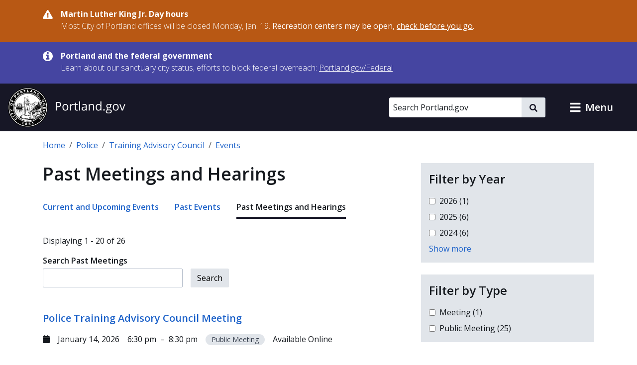

--- FILE ---
content_type: text/html; charset=UTF-8
request_url: https://www.portland.gov/police/tac/events/meetings
body_size: 17991
content:
<!DOCTYPE html>
<html lang="en" dir="ltr" prefix="og: https://ogp.me/ns#">
  <head>
    <meta charset="utf-8" />
<noscript><style>form.antibot * :not(.antibot-message) { display: none !important; }</style>
</noscript><meta name="geo.placename" content="Portland" />
<meta name="geo.position" content="45.515012;-122.679096" />
<meta name="geo.region" content="US-OR" />
<meta name="robots" content="noindex" />
<link rel="canonical" href="https://www.portland.gov/police/tac/events/meetings" />
<meta property="og:site_name" content="Portland.gov" />
<meta property="og:url" content="https://www.portland.gov/police/tac/events/meetings" />
<meta property="og:title" content="Past Meetings and Hearings" />
<meta name="twitter:card" content="summary" />
<meta name="twitter:title" content="Past Meetings and Hearings" />
<meta name="MobileOptimized" content="width" />
<meta name="HandheldFriendly" content="true" />
<meta name="viewport" content="width=device-width, initial-scale=1.0" />
<link rel="alternate" hreflang="x-default" href="https://www.portland.gov/police/tac/events/meetings" />
<link rel="alternate" hreflang="en" href="https://www.portland.gov/police/tac/events/meetings" />
<link rel="alternate" hreflang="es" href="https://www.portland.gov/es/group/654/events/meetings" />
<link rel="alternate" hreflang="vi" href="https://www.portland.gov/vi/group/654/events/meetings" />
<link rel="alternate" hreflang="zh-hans" href="https://www.portland.gov/zh-hans/group/654/events/meetings" />
<link rel="alternate" hreflang="ru" href="https://www.portland.gov/ru/group/654/events/meetings" />
<link rel="alternate" hreflang="uk" href="https://www.portland.gov/uk/group/654/events/meetings" />
<link rel="alternate" hreflang="ro" href="https://www.portland.gov/ro/group/654/events/meetings" />
<link rel="alternate" hreflang="ne" href="https://www.portland.gov/ne/group/654/events/meetings" />
<link rel="alternate" hreflang="ja" href="https://www.portland.gov/ja/group/654/events/meetings" />
<link rel="alternate" hreflang="ko" href="https://www.portland.gov/ko/group/654/events/meetings" />
<link rel="alternate" hreflang="fil" href="https://www.portland.gov/fil/group/654/events/meetings" />
<link rel="alternate" hreflang="lo" href="https://www.portland.gov/lo/group/654/events/meetings" />
<link rel="alternate" hreflang="ar" href="https://www.portland.gov/ar/group/654/events/meetings" />
<link rel="alternate" hreflang="km" href="https://www.portland.gov/km/group/654/events/meetings" />
<link rel="alternate" hreflang="so" href="https://www.portland.gov/so/group/654/events/meetings" />
<link rel="alternate" hreflang="chk" href="https://www.portland.gov/chk/group/654/events/meetings" />
<link rel="icon" href="/themes/custom/cloudy/favicon.ico" type="image/vnd.microsoft.icon" />

    <title>Past Meetings and Hearings | Training Advisory Council | Portland.gov</title>
    <link rel="preconnect" href="https://fonts.googleapis.com">
    <link rel="preconnect" href="https://fonts.gstatic.com" crossorigin>
    <link href="https://fonts.googleapis.com/css2?family=Open+Sans:ital,wght@0,300..800;1,300..800&display=swap" rel="stylesheet">
    <link rel="stylesheet" media="all" href="/sites/default/files/css/css_Y4_Yt9GAZzQa8lObmK3kML691zC9coJYkJcyL89Tm-I.css?delta=0&amp;language=en&amp;theme=cloudy&amp;include=eJx1jksOwjAMBS8UNUeK3ORBrTp1FSdAOD39QHdsrJnRWzjOSFy1BIpRS2Jd_EV7gxmPgmC1C1wUMut-JLs4bwu6wzbXlro_hptpgV-0ZBJ-w-FVhZfZp9JWkuGr7kYR1X71tGFiFCpx4kjiDDsGWjlQqxo1r4IK_6c761aRzw8fjKf54w5ZUxN8AOA0Xeo" />
<link rel="stylesheet" media="all" href="/sites/default/files/css/css_qlHQfxkRZDl0lRNrqiOc7W8jfznMTMHZ_emrMwldHGY.css?delta=1&amp;language=en&amp;theme=cloudy&amp;include=eJx1jksOwjAMBS8UNUeK3ORBrTp1FSdAOD39QHdsrJnRWzjOSFy1BIpRS2Jd_EV7gxmPgmC1C1wUMut-JLs4bwu6wzbXlro_hptpgV-0ZBJ-w-FVhZfZp9JWkuGr7kYR1X71tGFiFCpx4kjiDDsGWjlQqxo1r4IK_6c761aRzw8fjKf54w5ZUxN8AOA0Xeo" />

          
    <script type="application/json" data-drupal-selector="drupal-settings-json">{"path":{"baseUrl":"\/","pathPrefix":"","currentPath":"group\/654\/events\/meetings","currentPathIsAdmin":false,"isFront":false,"currentLanguage":"en","currentQuery":{"destination":"\/police\/tac\/events\/meetings"}},"pluralDelimiter":"\u0003","suppressDeprecationErrors":true,"gtag":{"tagId":"","consentMode":false,"otherIds":[],"events":[],"additionalConfigInfo":[]},"ajaxPageState":{"libraries":"[base64]","theme":"cloudy","theme_token":null},"ajaxTrustedUrl":{"\/police\/tac\/events\/meetings":true,"\/search":true},"gtm":{"tagId":null,"settings":{"data_layer":"dataLayer","include_classes":false,"allowlist_classes":"google\nnonGooglePixels\nnonGoogleScripts\nnonGoogleIframes","blocklist_classes":"customScripts\ncustomPixels","include_environment":true,"environment_id":"env-1","environment_token":"gX0sWBBfUHwzWER-y90CyQ"},"tagIds":["GTM-5DGTRSB"]},"admin_dialogs":{"paths":{"\/admin\/config\/system\/actions\/configure\/*":{"class":["use-ajax"],"data-dialog-type":"modal","data-dialog-options":"{\u0022width\u0022:\u0022550\u0022}"},"\/admin\/config\/search\/redirect\/add*":{"class":["use-ajax"],"data-dialog-type":"modal","data-dialog-options":"{\u0022width\u0022:\u0022650\u0022}"},"\/admin\/config\/user-interface\/admin-toolbar*":{"class":["use-ajax"],"data-dialog-type":"modal","data-dialog-options":"{\u0022width\u0022:\u0022550\u0022}"},"\/aggregator\/sources\/add*":{"class":["use-ajax"],"data-dialog-type":"modal","data-dialog-options":"{\u0022width\u0022:\u0022550\u0022}"},"\/aggregator\/sources\/*\/delete*":{"class":["use-ajax"],"data-dialog-type":"modal","data-dialog-options":"{\u0022width\u0022:\u0022550\u0022}"},"\/admin\/config\/services\/aggregator\/settings*":{"class":["use-ajax"],"data-dialog-type":"modal","data-dialog-options":"{\u0022width\u0022:\u0022550\u0022}"},"*\/admin\/config\/content\/paragraphs*":{"class":["use-ajax"],"data-dialog-type":"modal","data-dialog-options":"{\u0022width\u0022:\u0022550\u0022}"},"\/admin\/config\/services\/aggregator\/delete\/*":{"class":["use-ajax"],"data-dialog-type":"modal","data-dialog-options":"{\u0022width\u0022:\u0022550\u0022}"},"\/admin\/config\/system\/delete-orphans*":{"class":["use-ajax"],"data-dialog-type":"modal","data-dialog-options":"{\u0022width\u0022:\u0022550\u0022}"},"\/admin\/config\/development\/settings*":{"class":["use-ajax"],"data-dialog-type":"modal","data-dialog-options":"{\u0022width\u0022:\u0022550\u0022}"},"\/aggregator\/sources\/*\/configure*":{"class":["use-ajax"],"data-dialog-type":"modal","data-dialog-options":"{\u0022width\u0022:\u0022550\u0022}"},"\/comment\/*\/edit*":{"class":["use-ajax"],"data-dialog-type":"modal","data-dialog-options":"{\u0022width\u0022:\u0022550\u0022}"},"\/admin\/config\/search\/simplesitemap\/variants*":{"class":["use-ajax"],"data-dialog-type":"modal","data-dialog-options":"{\u0022width\u0022:\u0022550\u0022}"},"\/admin\/config\/search\/simplesitemap\/types\/*":{"class":["use-ajax"],"data-dialog-type":"modal","data-dialog-options":"{\u0022width\u0022:\u0022550\u0022}"},"\/admin\/config\/system\/file-resup-settings*":{"class":["use-ajax"],"data-dialog-type":"modal","data-dialog-options":"{\u0022width\u0022:\u0022550\u0022}"},"\/admin\/config\/media\/image_effects*":{"class":["use-ajax"],"data-dialog-type":"modal","data-dialog-options":"{\u0022width\u0022:\u0022550\u0022}"},"\/admin\/config\/media\/image-styles\/manage\/*\/effects\/*":{"class":["use-ajax"],"data-dialog-type":"modal","data-dialog-options":"{\u0022width\u0022:\u0022550\u0022}"},"\/admin\/config\/media\/media_file_delete\/settings*":{"class":["use-ajax"],"data-dialog-type":"modal","data-dialog-options":"{\u0022width\u0022:\u0022550\u0022}"},"\/admin\/config\/media\/media-library*":{"class":["use-ajax"],"data-dialog-type":"modal","data-dialog-options":"{\u0022width\u0022:\u0022550\u0022}"},"*\/admin\/config\/services\/rss-publishing*":{"class":["use-ajax"],"data-dialog-type":"modal","data-dialog-options":"{\u0022width\u0022:\u0022550\u0022}"},"*\/admin\/config\/development\/maintenance*":{"class":["use-ajax"],"data-dialog-type":"modal","data-dialog-options":"{\u0022width\u0022:\u0022550\u0022}"},"*\/admin\/modules\/install*":{"class":["use-ajax"],"data-dialog-type":"modal","data-dialog-options":"{\u0022width\u0022:\u0022550\u0022}"},"*\/admin\/theme\/install*":{"class":["use-ajax"],"data-dialog-type":"modal","data-dialog-options":"{\u0022width\u0022:\u0022550\u0022}"},"*\/admin\/config\/development\/logging*":{"class":["use-ajax"],"data-dialog-type":"modal","data-dialog-options":"{\u0022width\u0022:\u0022550\u0022}"},"*\/admin\/config\/regional\/settings*":{"class":["use-ajax"],"data-dialog-type":"modal","data-dialog-options":"{\u0022width\u0022:\u0022550\u0022}"},"*\/admin\/config\/media\/media-settings*":{"class":["use-ajax"],"data-dialog-type":"modal","data-dialog-options":"{\u0022width\u0022:\u0022550\u0022}"},"*\/admin\/config\/media\/image-toolkit*":{"class":["use-ajax"],"data-dialog-type":"modal","data-dialog-options":"{\u0022width\u0022:\u0022550\u0022}"},"\/admin\/config\/services\/rest\/resource\/*\/edit":{"class":["use-ajax"],"data-dialog-type":"modal","data-dialog-options":"{\u0022width\u0022:\u0022550\u0022}"},"\/admin\/config\/user-interface\/shortcut\/link\/*":{"class":["use-ajax"],"data-dialog-type":"modal","data-dialog-options":"{\u0022width\u0022:\u0022550\u0022}"}},"selectors":{"a.media-library-item__remove":{"class":["use-ajax"],"data-dialog-type":"modal","data-dialog-options":"{\u0022width\u0022:\u0022550\u0022}"},"#menu-overview li.edit a":{"class":["use-ajax"],"data-dialog-type":"modal","data-dialog-options":"{\u0022width\u0022:\u0022650\u0022}"},".node-revision-table .revert a":{"class":["use-ajax"],"data-dialog-type":"modal","data-dialog-options":"{\u0022width\u0022:\u0022550\u0022}"},".node-revision-table .delete a":{"class":["use-ajax"],"data-dialog-type":"modal","data-dialog-options":"{\u0022width\u0022:\u0022550\u0022}"}}},"dataLayer":{"defaultLang":"en","languages":{"en":{"id":"en","name":"English","direction":"ltr","weight":0},"es":{"id":"es","name":"Spanish","direction":"ltr","weight":1},"vi":{"id":"vi","name":"Vietnamese","direction":"ltr","weight":2},"zh-hans":{"id":"zh-hans","name":"Chinese","direction":"ltr","weight":3},"ru":{"id":"ru","name":"Russian","direction":"ltr","weight":4},"uk":{"id":"uk","name":"Ukrainian","direction":"ltr","weight":5},"ro":{"id":"ro","name":"Romanian","direction":"ltr","weight":6},"ne":{"id":"ne","name":"Nepali","direction":"ltr","weight":7},"ja":{"id":"ja","name":"Japanese","direction":"ltr","weight":8},"ko":{"id":"ko","name":"Korean","direction":"ltr","weight":9},"fil":{"id":"fil","name":"Filipino\/Tagalog","direction":"ltr","weight":10},"lo":{"id":"lo","name":"Lao","direction":"ltr","weight":11},"ar":{"id":"ar","name":"Arabic","direction":"rtl","weight":12},"km":{"id":"km","name":"Khmer","direction":"ltr","weight":13},"so":{"id":"so","name":"Somali","direction":"ltr","weight":14},"chk":{"id":"chk","name":"Chuukese","direction":"ltr","weight":15}}},"data":{"extlink":{"extTarget":false,"extTargetAppendNewWindowDisplay":false,"extTargetAppendNewWindowLabel":"(opens in a new window)","extTargetNoOverride":false,"extNofollow":false,"extTitleNoOverride":true,"extNoreferrer":false,"extFollowNoOverride":false,"extClass":"ext","extLabel":"(link is external)","extImgClass":false,"extSubdomains":true,"extExclude":"","extInclude":"","extCssExclude":"#toolbar-administration, .field--name-field-facebook, .field--name-field-twitter, .field--name-field-instagram, .field--name-field-youtube, .field--name-field-linkedin, .field--name-field-nextdoor, .cloudy-global-menu, .block-cloudy-main-menu","extCssInclude":"","extCssExplicit":"","extAlert":false,"extAlertText":"This link will take you to an external web site. We are not responsible for their content.","extHideIcons":false,"mailtoClass":"0","telClass":"0","mailtoLabel":"(link sends email)","telLabel":"(link is a phone number)","extUseFontAwesome":true,"extIconPlacement":"append","extPreventOrphan":false,"extFaLinkClasses":"fa fa-external-link-alt","extFaMailtoClasses":"fa fa-envelope-o","extAdditionalLinkClasses":"","extAdditionalMailtoClasses":"","extAdditionalTelClasses":"","extFaTelClasses":"fa fa-phone","allowedDomains":["portland.gov","www.portland.gov","portlandoregon.gov","www.portlandoregon.gov","efiles.portlandoregon.gov","portlandmaps.com","www.portlandmaps.com","www.governmentjobs.com"],"extExcludeNoreferrer":""}},"ckeditorAccordion":{"accordionStyle":{"collapseAll":0,"keepRowsOpen":1,"animateAccordionOpenAndClose":0,"openTabsWithHash":0,"allowHtmlInTitles":0}},"field_group":{"html_element":{"mode":"teaser","context":"view","settings":{"classes":"","id":"","element":"div","show_label":false,"label_element":"h3","label_element_classes":"","attributes":"","effect":"none","speed":"fast"}}},"facets":{"softLimit":{"group_past_meetings_filter_by_year":3},"softLimitSettings":{"group_past_meetings_filter_by_year":{"showLessLabel":"Show less","showMoreLabel":"Show more"}}},"search_api_autocomplete":{"search_portland_gov":{"delay":500,"auto_submit":true,"min_length":3}},"ajax":[],"user":{"uid":0,"permissionsHash":"26310960ab48ebc1428a5039eca0fa6858b2d62b81890b0e331401037acea6cf"}}</script>
<script src="/sites/default/files/js/js_BbgwyQUZs1ajoHExcJa6PH6vuf3Xo6QLWuENj1c4qEg.js?scope=header&amp;delta=0&amp;language=en&amp;theme=cloudy&amp;include=[base64]"></script>
<script src="/modules/contrib/google_tag/js/gtag.js?t8ijp8"></script>
<script src="/modules/contrib/google_tag/js/gtm.js?t8ijp8"></script>

    <script>
        /*to prevent Firefox FOUC, this must be here*/
        let FF_FOUC_FIX;
    </script>
  </head>
  <body class="group-page tac path-group">
        <a href="#main-content" class="visually-hidden-focusable skip-link">
      Skip to main content
    </a>
    <noscript><iframe src="https://www.googletagmanager.com/ns.html?id=GTM-5DGTRSB&gtm_auth=gX0sWBBfUHwzWER-y90CyQ&gtm_preview=env-1&gtm_cookies_win=x"
                  height="0" width="0" style="display:none;visibility:hidden"></iframe></noscript>

      <div class="dialog-off-canvas-main-canvas" data-off-canvas-main-canvas>
      

  
      <div class="region region-pre-header">
      <div class="views-element-container block block-views block-views-blockalerts-block-1" id="block-cloudy-views-block-alerts-block-1" data-block-plugin-id="views_block:alerts-block_1">
  
    
      <div class="content">
      <div><div class="skip-editoria11y-check view view-alerts view-id-alerts view-display-id-block_1 js-view-dom-id-f6e4f83223ba22102d8143a429aaf5c668975690143d07497d37eb0156f5ce17">
  
    
      
      <div class="view-content">
              <div class="views-row">
        

<div class="cloudy-alert alert--warning"
   data-nid="24150"
         data-changed="1768263147"
      >
  <div class="container">
    <div class="cloudy-alert__wrapper">
        <span class="icon icon--size-s"><svg id="icon-danger" role="img" xmlns="http://www.w3.org/2000/svg" viewBox="0 0 16 14.2" width="16" height="14.2"><title>danger</title><path fill="currentColor" d="M15.8 12.2c.5.9-.1 2-1.2 2H1.3c-1 0-1.7-1.1-1.2-2L6.8.7c.5-.9 1.8-.9 2.3 0l6.7 11.5zM8 9.8c-.7 0-1.3.6-1.3 1.3s.6 1.3 1.3 1.3 1.3-.6 1.3-1.3S8.7 9.8 8 9.8zM6.8 5.2 7 9c0 .2.2.3.3.3h1.3c.3 0 .4-.1.4-.3l.2-3.8c0-.2-.1-.4-.3-.4H7.1c-.2.1-.3.2-.3.4z" /></svg></span>
      <div class="cloudy-alert__wrapper-inner">
        <div class="cloudy-alert__title fw-bold"><span class="field field--name-title field--type-string field--label-hidden">Martin Luther King Jr. Day hours</span>
</div><div class="cloudy-alert__body">



<div class="clearfix text-formatted field field--label-hidden field--name-field-alert-text field--type-text-long ck-content"><div class="field__item"><p>Most City of Portland offices will be closed Monday, Jan. 19. <strong>Recreation centers may be open, </strong><a href="https://www.portland.gov/parks/recreation/events/2026/1/19/martin-luther-king-jr-day-open-hours" data-entity-type="external"><strong>check before you go</strong></a><strong>.</strong></p></div></div></div>
              </div>
    </div>
  </div>
</div>

    </div>
          <div class="views-row">
        

<div class="cloudy-alert alert--info"
   data-nid="49539"
         data-changed="1768161096"
      >
  <div class="container">
    <div class="cloudy-alert__wrapper">
        <span class="icon icon--size-s"><svg id="icon-information" role="img" xmlns="http://www.w3.org/2000/svg" viewBox="0 0 16 16" width="16" height="16"><title>information</title><path fill="currentColor" d="M10.6667 13C10.6667 13.1875 10.5208 13.3333 10.3333 13.3333H5.66667C5.47917 13.3333 5.33333 13.1875 5.33333 13V11.3333C5.33333 11.1458 5.47917 11 5.66667 11H6.66667V7.66667H5.66667C5.47917 7.66667 5.33333 7.52083 5.33333 7.33333V5.66667C5.33333 5.47917 5.47917 5.33333 5.66667 5.33333H9C9.1875 5.33333 9.33333 5.47917 9.33333 5.66667V11H10.3333C10.5208 11 10.6667 11.1458 10.6667 11.3333V13ZM9.33333 3.66667C9.33333 3.85417 9.1875 4 9 4H7C6.8125 4 6.66667 3.85417 6.66667 3.66667V2C6.66667 1.8125 6.8125 1.66667 7 1.66667H9C9.1875 1.66667 9.33333 1.8125 9.33333 2V3.66667ZM16 8C16 3.58333 12.4167 0 8 0C3.58333 0 0 3.58333 0 8C0 12.4167 3.58333 16 8 16C12.4167 16 16 12.4167 16 8Z" /></svg></span>
      <div class="cloudy-alert__wrapper-inner">
        <div class="cloudy-alert__title fw-bold"><span class="field field--name-title field--type-string field--label-hidden">Portland and the federal government</span>
</div><div class="cloudy-alert__body">



<div class="clearfix text-formatted field field--label-hidden field--name-field-alert-text field--type-text-long ck-content"><div class="field__item"><p><span>Learn about our sanctuary city status, efforts to block federal overreach:&nbsp;</span><a href="https://www.portland.gov/federal" id="menur1ghp" rel="noreferrer noopener" title="https://www.portland.gov/federal"><span>Portland.gov/Federal</span></a></p></div></div></div>
              </div>
    </div>
  </div>
</div>

    </div>
  
    </div>
  
          </div>
</div>

    </div>
  </div>

    </div>
  

  <header role="banner" id="header" class="cloudy-header" aria-label="Site header">
    <div
      class="cloudy-header__wrapper d-flex justify-content-between align-items-center flex-wrap px-0">
            
      <div class="region region-header cloudy-header__logo-wrapper">
        <a href="/" class="align-self-center" aria-label="Portland.gov home" title="Portland.gov home" rel="home">
          <picture>
        <source media="(max-width: 767.98px)"
            srcset="/themes/custom/cloudy/images/brand/seal-logo-mobile.png,
            /themes/custom/cloudy/images/brand/seal-logo-mobile-2x.png 2x,
            /themes/custom/cloudy/images/brand/seal-logo-mobile-3x.png 3x" />
        <source media="(min-width: 768px)"
            srcset="/themes/custom/cloudy/images/brand/seal-logo.png,
            /themes/custom/cloudy/images/brand/seal-logo-2x.png 2x,
            /themes/custom/cloudy/images/brand/seal-logo-3x.png 3x" />
        <img src="/themes/custom/cloudy/images/brand/seal-logo.png"
            width="236"
            height="80"
            alt=""
            class="img-fluid" />
      </picture>
        
  </a>

    </div>
  

      
                            
        <button type="button" data-bs-toggle="collapse" aria-expanded="false" role="button" data-bs-target="#cloudy-search" aria-controls="cloudy-search" aria-label="toggle site search" class="btn collapsed cloudy-header__toggle cloudy-header__toggle--search">
          <span class="toggle__label">
            <span class="icon toggle-icon icon-search"></span>
            Search
          </span>
        </button>
      
                    <div id="cloudy-search" class="cloudy-header__search-wrapper collapse" data-cloudy-esc-collapse="" data-bs-parent="#header">
          <div class="d-flex px-4 py-6 px-md-0 py-lg-0 align-items-center">
            
      <div class="region region-header-form cloudy-header__search-region">
      






<div class="search-api-page-block-form-search-portland-gov search-api-page-block-form search-form search-block-form container-inline cloudy-search-form cloudy-search-form--small block block-search-api-page block-search-api-page-form-block d-block d-lg-flex align-items-center" data-drupal-selector="search-api-page-block-form-search-portland-gov" novalidate="" id="block-searchapipagesearchblockform" data-block-plugin-id="search_api_page_form_block">
      
        
      <div class="content w-100">
    
<form role="search" action="/search" method="get" id="search-api-page-block-form-search-portland-gov" accept-charset="UTF-8">
        <div class="js-form-item form-item js-form-type-search-api-autocomplete form-item-keys js-form-item-keys form-no-label">
          <label for="edit-keys" class="visually-hidden">Search</label>
                

  <input placeholder="Search Portland.gov" aria-label="Search Portland.gov" title="Search Portland.gov" size="20" data-twig-suggestion="search-api-page-block-form-search-portland-gov" data-drupal-selector="edit-keys" data-search-api-autocomplete-search="search_portland_gov" class="form-autocomplete cloudy-search-form__input" data-autocomplete-path="/search_api_autocomplete/search_portland_gov" type="search" id="edit-keys" name="keys" value="" maxlength="128" />

                  </div>
<div data-twig-suggestion="search-api-page-block-form-search-portland-gov" data-drupal-selector="edit-actions" class="form-actions js-form-wrapper form-wrapper" id="edit-actions--2">

    <button  data-twig-suggestion="search-api-page-block-form-search-portland-gov" data-drupal-selector="edit-submit" type="submit" id="edit-submit" name="op" value="" class="button js-form-submit form-submit cloudy-btn--icon">
      <span class="visually-hidden">
        Search
      </span>
      <span class="icon icon--size-xs"><svg id="icon-search" role="img" xmlns="http://www.w3.org/2000/svg" viewBox="0 0 16 16" width="16" height="16"><title>search</title><path fill="currentColor" d="M15.7812 13.8438L12.6562 10.7188C12.5104 10.5729 12.3333 10.5 12.125 10.5H11.625C12.5417 9.33333 13 8 13 6.5C13 5.3125 12.7083 4.22917 12.125 3.25C11.5417 2.25 10.75 1.45833 9.75 0.875C8.77083 0.291667 7.6875 0 6.5 0C5.3125 0 4.21875 0.291667 3.21875 0.875C2.23958 1.45833 1.45833 2.25 0.875 3.25C0.291667 4.22917 0 5.3125 0 6.5C0 7.6875 0.291667 8.78125 0.875 9.78125C1.45833 10.7604 2.23958 11.5417 3.21875 12.125C4.21875 12.7083 5.3125 13 6.5 13C8 13 9.33333 12.5417 10.5 11.625V12.125C10.5 12.3333 10.5729 12.5104 10.7188 12.6562L13.8438 15.7812C13.9896 15.9271 14.1667 16 14.375 16C14.5833 16 14.7604 15.9271 14.9062 15.7812L15.7812 14.9062C15.9271 14.7604 16 14.5833 16 14.375C16 14.1667 15.9271 13.9896 15.7812 13.8438ZM6.5 10.5C5.77083 10.5 5.09375 10.3229 4.46875 9.96875C3.86458 9.61458 3.38542 9.13542 3.03125 8.53125C2.67708 7.90625 2.5 7.22917 2.5 6.5C2.5 5.77083 2.67708 5.10417 3.03125 4.5C3.38542 3.875 3.86458 3.38542 4.46875 3.03125C5.09375 2.67708 5.77083 2.5 6.5 2.5C7.22917 2.5 7.89583 2.67708 8.5 3.03125C9.125 3.38542 9.61458 3.875 9.96875 4.5C10.3229 5.10417 10.5 5.77083 10.5 6.5C10.5 7.22917 10.3229 7.90625 9.96875 8.53125C9.61458 9.13542 9.125 9.61458 8.5 9.96875C7.89583 10.3229 7.22917 10.5 6.5 10.5Z" /></svg></span>    </button>
  
</div>

  </form>

  </div>
</div>

    </div>
  

                        <button type="button" data-bs-toggle="collapse" aria-expanded="false" role="button" data-bs-target="#cloudy-search" aria-controls="cloudy-search" aria-label="close site search" class="cloudy-header__close-search">
              <span class="icon icon--size-s m-0"><svg id="icon-close" xmlns="http://www.w3.org/2000/svg" aria-hidden="true" focusable="false" viewBox="0 0 16 16" width="16" height="16"><title>close</title><path fill="currentColor" d="M9.61001 7.66556L13.5381 3.73744C13.7334 3.54217 13.7334 3.22561 13.5381 3.03034L12.6542 2.14645C12.459 1.95118 12.1424 1.95118 11.9471 2.14645L8.01902 6.07457L4.09099 2.14653C3.89572 1.95126 3.57916 1.95126 3.38388 2.14653L2.5 3.03042C2.30473 3.22569 2.30473 3.54225 2.5 3.73752L6.42803 7.66556L2.75475 11.3388C2.55948 11.5341 2.55948 11.8507 2.75475 12.0459L3.63863 12.9298C3.8339 13.1251 4.15047 13.1251 4.34574 12.9298L8.01902 9.25655L11.6924 12.9299C11.8877 13.1252 12.2042 13.1252 12.3995 12.9299L13.2834 12.046C13.4787 11.8508 13.4787 11.5342 13.2834 11.3389L9.61001 7.66556Z" /></svg></span>            </button>
          </div>
        </div>
      
            
            <button type="button" data-bs-toggle="collapse" aria-expanded="false" role="button" data-bs-target="#cloudy-menu" aria-controls="cloudy-menu" aria-label="toggle site menu" class="btn collapsed cloudy-header__toggle cloudy-header__toggle--menu">
        <span class="toggle__label">
          <span class="icon toggle-icon"></span>
          Menu
        </span>
      </button>
    </div>

        <div id="cloudy-menu" class="cloudy-header__menu-wrapper collapse" data-cloudy-esc-collapse="" data-bs-parent="#header">
      
      <div class="container py-4 region region-primary-menu">
      






<nav id="block-cloudy-main-menu" data-block-plugin-id="system_menu_block:main" class="block block-system block-system-menu-blockmain">
      
          <h2 class="h3">General Information</h2>
        
      
  

<ul class="list-unstyled mb-0 mx-n4 tiles">
                <li class="d-flex">
          

<a href="/advisory-groups" class="mega-menu__link--gtm tile d-flex  text-decoration-none p-4 flex-grow-1">
                      <div class="d-flex flex-column">
      <span class="h5 mb-0 text-primary">Advisory Groups</span>
      <span class="text-dark">Groups, boards, and commissions.</span>
    </div>
  
              <i class="fas fa-arrow-right d-md-none me-0 ms-auto align-self-center text-muted"></i>
            </a>
        </li>
              <li class="d-flex">
          

<a href="/bureaus-offices" class="mega-menu__link--gtm tile d-flex  text-decoration-none p-4 flex-grow-1">
                      <div class="d-flex flex-column">
      <span class="h5 mb-0 text-primary">Bureaus and Offices</span>
      <span class="text-dark">City departments.</span>
    </div>
  
              <i class="fas fa-arrow-right d-md-none me-0 ms-auto align-self-center text-muted"></i>
            </a>
        </li>
              <li class="d-flex">
          

<a href="/events" class="mega-menu__link--gtm tile d-flex  text-decoration-none p-4 flex-grow-1">
                      <div class="d-flex flex-column">
      <span class="h5 mb-0 text-primary">Calendar of Events</span>
      <span class="text-dark">Events, public meetings, and hearings.</span>
    </div>
  
              <i class="fas fa-arrow-right d-md-none me-0 ms-auto align-self-center text-muted"></i>
            </a>
        </li>
              <li class="d-flex">
          

<a href="/charter-code-policies" class="mega-menu__link--gtm tile d-flex  text-decoration-none p-4 flex-grow-1">
                      <div class="d-flex flex-column">
      <span class="h5 mb-0 text-primary">Charter, Code, Policies</span>
      <span class="text-dark">Official City documents.</span>
    </div>
  
              <i class="fas fa-arrow-right d-md-none me-0 ms-auto align-self-center text-muted"></i>
            </a>
        </li>
              <li class="d-flex">
          

<a href="/council" class="mega-menu__link--gtm tile d-flex  text-decoration-none p-4 flex-grow-1">
                      <div class="d-flex flex-column">
      <span class="h5 mb-0 text-primary">City Council</span>
      <span class="text-dark">Districts, officials, meetings, and news.</span>
    </div>
  
              <i class="fas fa-arrow-right d-md-none me-0 ms-auto align-self-center text-muted"></i>
            </a>
        </li>
              <li class="d-flex">
          

<a href="/construction" class="mega-menu__link--gtm tile d-flex  text-decoration-none p-4 flex-grow-1">
                      <div class="d-flex flex-column">
      <span class="h5 mb-0 text-primary">Construction Projects</span>
      <span class="text-dark">Building, transportation, maintenance, and sewer projects.</span>
    </div>
  
              <i class="fas fa-arrow-right d-md-none me-0 ms-auto align-self-center text-muted"></i>
            </a>
        </li>
              <li class="d-flex">
          

<a href="/parks/search" class="mega-menu__link--gtm tile d-flex  text-decoration-none p-4 flex-grow-1">
                      <div class="d-flex flex-column">
      <span class="h5 mb-0 text-primary">Find a Park</span>
      <span class="text-dark">Parks, facilities, and reservations.</span>
    </div>
  
              <i class="fas fa-arrow-right d-md-none me-0 ms-auto align-self-center text-muted"></i>
            </a>
        </li>
              <li class="d-flex">
          

<a href="/neighborhoods" class="mega-menu__link--gtm tile d-flex  text-decoration-none p-4 flex-grow-1">
                      <div class="d-flex flex-column">
      <span class="h5 mb-0 text-primary">Neighborhoods</span>
      <span class="text-dark">Neighborhood directory.</span>
    </div>
  
              <i class="fas fa-arrow-right d-md-none me-0 ms-auto align-self-center text-muted"></i>
            </a>
        </li>
              <li class="d-flex">
          

<a href="/news" class="mega-menu__link--gtm tile d-flex  text-decoration-none p-4 flex-grow-1">
                      <div class="d-flex flex-column">
      <span class="h5 mb-0 text-primary">News</span>
      <span class="text-dark">Articles, blogs, press releases, public notices, and newsletters.</span>
    </div>
  
              <i class="fas fa-arrow-right d-md-none me-0 ms-auto align-self-center text-muted"></i>
            </a>
        </li>
              <li class="d-flex">
          

<a href="/projects" class="mega-menu__link--gtm tile d-flex  text-decoration-none p-4 flex-grow-1">
                      <div class="d-flex flex-column">
      <span class="h5 mb-0 text-primary">Projects</span>
      <span class="text-dark">Planning, outreach and education, strategic, and technology projects.</span>
    </div>
  
              <i class="fas fa-arrow-right d-md-none me-0 ms-auto align-self-center text-muted"></i>
            </a>
        </li>
              <li class="d-flex">
          

<a href="/services" class="mega-menu__link--gtm tile d-flex  text-decoration-none p-4 flex-grow-1">
                      <div class="d-flex flex-column">
      <span class="h5 mb-0 text-primary">Services and Resources</span>
      <span class="text-dark">Service and resource directory.</span>
    </div>
  
              <i class="fas fa-arrow-right d-md-none me-0 ms-auto align-self-center text-muted"></i>
            </a>
        </li>
              <li class="d-flex">
          

<a href="https://www.governmentjobs.com/careers/portlandor" class="mega-menu__link--gtm tile d-flex  text-decoration-none p-4 flex-grow-1">
                      <div class="d-flex flex-column">
      <span class="h5 mb-0 text-primary">Jobs with the City</span>
      <span class="text-dark">Opportunities posted to governmentjobs.com</span>
    </div>
  
              <i class="fas fa-arrow-right d-md-none me-0 ms-auto align-self-center text-muted"></i>
            </a>
        </li>
          </ul>

</nav>

    </div>
  
    </div>
  </header>

  
  <div class="bg-light admin-tabs" role="navigation" id="tabs">
    <div class="region region-tabs">
      
    </div>
  </div>


  
      <div class="region region-messages">
      <div data-drupal-messages-fallback class="hidden"></div>

    </div>
  

  
  <section class="pre-content container d-print-block">
    






<div id="block-cloudy-breadcrumbs" data-block-plugin-id="system_breadcrumb_block" class="block block-system block-system-breadcrumb-block mb-6">
      
        
        <div class="content">
      <nav class="mt-4" aria-label="breadcrumb">
  <ol class="breadcrumb">
                  <li class="breadcrumb-item">
          <a href="/">Home</a>
        </li>
                              <li class="breadcrumb-item">
          <a href="/police">Police</a>
        </li>
                              <li class="breadcrumb-item">
          <a href="/police/tac">Training Advisory Council</a>
        </li>
                              <li class="breadcrumb-item">
          <a href="/police/tac/events">Events</a>
        </li>
                  </ol>
</nav>

    </div>
  </div>

  </section>




<main id="main-content" class="d-print-block" role="main" data-swiftype-index="true">
      <div class="main-content container">
      <div  class="row">
        <div  class="col-lg order-1">
                      
      <div class="region region-content">
      






<div id="block-cloudy-page-title" data-block-plugin-id="page_title_block" class="block block-core block-page-title-block mb-6">
      
        
        <div class="content">
      
  <h1 class="page-title">Past Meetings and Hearings</h1>


    </div>
  </div>







<div id="block-cloudy-content" data-block-plugin-id="system_main_block" class="block block-system block-system-main-block mb-6">
      
        
        <div class="content">
      <div class="views-element-container"><div class="skip-editoria11y-check view view-events-index view-id-events_index view-display-id-page_group_past_meetings js-view-dom-id-a17c3b29940281dc0a5cae59352a55c034c1c1cf7370340a47233f54186a993a">
  
    
      <div class="view-header">
      <div class="skip-editoria11y-check view view-events-index view-id-events_index view-display-id-block_group_events_menu js-view-dom-id-550fb29ebbcb36e30934f5a5dfc16a6ad5f23a151b78579e0bf692d7b2fa98cc">
  
    
      
      <div class="view-content">
              <div class="visually-hidden">Training Advisory Council Event Menu</div>
<ul class="nav nav-group-menu">
<li class="nav-item"><a href="/police/tac/events" class="nav-link">Current and Upcoming Events</a></li>
<li class="nav-item"><a href="/police/tac/events/past" class="nav-link">Past Events</a></li>
<li class="nav-item"><a href="/police/tac/events/meetings" class="nav-link active">Past Meetings and Hearings</a></li>

</ul>
  
    </div>
  
          </div>
Displaying 1 - 20 of 26
    </div>
        <div class="view-filters">
      
<form class="views-exposed-form" novalidate="" data-drupal-selector="views-exposed-form-events-index-page-group-past-meetings" action="/police/tac/events/meetings" method="get" id="views-exposed-form-events-index-page-group-past-meetings" accept-charset="UTF-8">
      <div class="form--inline clearfix">
    <div class="js-form-item form-item js-form-type-textfield form-item-search js-form-item-search">
          <label for="edit-search">Search Past Meetings</label>
                

  <input data-drupal-selector="edit-search" type="text" id="edit-search" name="search" value="" size="30" maxlength="128" class="form-text form-control" />

                  </div>
<div data-drupal-selector="edit-actions" class="form-actions js-form-wrapper form-wrapper" id="edit-actions">

  <input data-drupal-selector="edit-submit-events-index" type="submit" id="edit-submit-events-index" value="Search" class="button js-form-submit form-submit btn btn-light" />
</div>

</div>

  </form>

    </div>
    
      <div class="view-content">
              <div class="row position-relative">
  <div class="col order-2 order-md-1 position-static">
    <h2 class="h4"><a href="/police/tac/events/2026/1/14/police-training-advisory-council-meeting" class="stretched-link"><span class="field field--name-title field--type-string field--label-hidden">Police Training Advisory Council Meeting</span>
</a></h3>
    <p></p>
    <div class="d-flex flex-wrap mb-2">
      


<div  class="d-flex field field-group"><i class="fas fa-calendar pt-1 pe-2"></i><span class="pe-4"><time datetime="2026-01-14" class="datetime">January 14, 2026</time></span><span class="pe-4">
                  6:30 pm
          <span class="datetime mx-1 mb-2" aria-label="to">&ndash;</span>
          8:30 pm
              </span></div>
                    <span class="pe-4">

<div class="badge rounded-pill text-wrap bg-light">
          Public Meeting
      </div></span>
                    <span>



<div class="field field--label-hidden field--name-field-is-online field--type-boolean"><div class="field__item">Available Online</div></div></span>
          </div>
  </div>
  </div>
<hr class="mt-6 mb-8">

          <div class="row position-relative">
  <div class="col order-2 order-md-1 position-static">
    <h2 class="h4"><a href="/police/tac/events/2025/11/12/police-training-advisory-council-meeting" class="stretched-link"><span class="field field--name-title field--type-string field--label-hidden">Police Training Advisory Council Meeting</span>
</a></h3>
    <p></p>
    <div class="d-flex flex-wrap mb-2">
      


<div  class="d-flex field field-group"><i class="fas fa-calendar pt-1 pe-2"></i><span class="pe-4"><time datetime="2025-11-12" class="datetime">November 12, 2025</time></span><span class="pe-4">
                  6:30 pm
          <span class="datetime mx-1 mb-2" aria-label="to">&ndash;</span>
          8:30 pm
              </span></div>
                    <span class="pe-4">

<div class="badge rounded-pill text-wrap bg-light">
          Public Meeting
      </div></span>
                    <span>



<div class="field field--label-hidden field--name-field-is-online field--type-boolean"><div class="field__item">Available Online</div></div></span>
          </div>
  </div>
  </div>
<hr class="mt-6 mb-8">

          <div class="row position-relative">
  <div class="col order-2 order-md-1 position-static">
    <h2 class="h4"><a href="/police/tac/events/2025/9/10/police-training-advisory-council-meeting" class="stretched-link"><span class="field field--name-title field--type-string field--label-hidden">Police Training Advisory Council Meeting</span>
</a></h3>
    <p></p>
    <div class="d-flex flex-wrap mb-2">
      


<div  class="d-flex field field-group"><i class="fas fa-calendar pt-1 pe-2"></i><span class="pe-4"><time datetime="2025-09-10" class="datetime">September 10, 2025</time></span><span class="pe-4">
                  6:30 pm
          <span class="datetime mx-1 mb-2" aria-label="to">&ndash;</span>
          8:30 pm
              </span></div>
                    <span class="pe-4">

<div class="badge rounded-pill text-wrap bg-light">
          Public Meeting
      </div></span>
                    <span>



<div class="field field--label-hidden field--name-field-is-online field--type-boolean"><div class="field__item">Available Online</div></div></span>
          </div>
  </div>
  </div>
<hr class="mt-6 mb-8">

          <div class="row position-relative">
  <div class="col order-2 order-md-1 position-static">
    <h2 class="h4"><a href="/police/tac/events/2025/7/9/police-training-advisory-council-meeting" class="stretched-link"><span class="field field--name-title field--type-string field--label-hidden">Police Training Advisory Council Meeting</span>
</a></h3>
    <p></p>
    <div class="d-flex flex-wrap mb-2">
      


<div  class="d-flex field field-group"><i class="fas fa-calendar pt-1 pe-2"></i><span class="pe-4"><time datetime="2025-07-09" class="datetime">July 9, 2025</time></span><span class="pe-4">
                  6:30 pm
          <span class="datetime mx-1 mb-2" aria-label="to">&ndash;</span>
          8:30 pm
              </span></div>
                    <span class="pe-4">

<div class="badge rounded-pill text-wrap bg-light">
          Public Meeting
      </div></span>
                    <span>



<div class="field field--label-hidden field--name-field-is-online field--type-boolean"><div class="field__item">Available Online</div></div></span>
          </div>
  </div>
  </div>
<hr class="mt-6 mb-8">

          <div class="row position-relative">
  <div class="col order-2 order-md-1 position-static">
    <h2 class="h4"><a href="/police/tac/events/2025/5/14/police-training-advisory-council-meeting" class="stretched-link"><span class="field field--name-title field--type-string field--label-hidden">Police Training Advisory Council Meeting</span>
</a></h3>
    <p></p>
    <div class="d-flex flex-wrap mb-2">
      


<div  class="d-flex field field-group"><i class="fas fa-calendar pt-1 pe-2"></i><span class="pe-4"><time datetime="2025-05-14" class="datetime">May 14, 2025</time></span><span class="pe-4">
                  6:30 pm
          <span class="datetime mx-1 mb-2" aria-label="to">&ndash;</span>
          8:30 pm
              </span></div>
                    <span class="pe-4">

<div class="badge rounded-pill text-wrap bg-light">
          Public Meeting
      </div></span>
                    <span>



<div class="field field--label-hidden field--name-field-is-online field--type-boolean"><div class="field__item">Available Online</div></div></span>
          </div>
  </div>
  </div>
<hr class="mt-6 mb-8">

          <div class="row position-relative">
  <div class="col order-2 order-md-1 position-static">
    <h2 class="h4"><a href="/police/tac/events/2025/3/12/police-training-advisory-council-meeting" class="stretched-link"><span class="field field--name-title field--type-string field--label-hidden">Police Training Advisory Council Meeting</span>
</a></h3>
    <p></p>
    <div class="d-flex flex-wrap mb-2">
      


<div  class="d-flex field field-group"><i class="fas fa-calendar pt-1 pe-2"></i><span class="pe-4"><time datetime="2025-03-12" class="datetime">March 12, 2025</time></span><span class="pe-4">
                  6:30 pm
          <span class="datetime mx-1 mb-2" aria-label="to">&ndash;</span>
          8:30 pm
              </span></div>
                    <span class="pe-4">

<div class="badge rounded-pill text-wrap bg-light">
          Public Meeting
      </div></span>
                    <span>



<div class="field field--label-hidden field--name-field-is-online field--type-boolean"><div class="field__item">Available Online</div></div></span>
          </div>
  </div>
  </div>
<hr class="mt-6 mb-8">

          <div class="row position-relative">
  <div class="col order-2 order-md-1 position-static">
    <h2 class="h4"><a href="/police/tac/events/2025/1/8/police-training-advisory-council-meeting" class="stretched-link"><span class="field field--name-title field--type-string field--label-hidden">Police Training Advisory Council Meeting</span>
</a></h3>
    <p></p>
    <div class="d-flex flex-wrap mb-2">
      


<div  class="d-flex field field-group"><i class="fas fa-calendar pt-1 pe-2"></i><span class="pe-4"><time datetime="2025-01-08" class="datetime">January 8, 2025</time></span><span class="pe-4">
                  6:30 pm
          <span class="datetime mx-1 mb-2" aria-label="to">&ndash;</span>
          8:30 pm
              </span></div>
                    <span class="pe-4">

<div class="badge rounded-pill text-wrap bg-light">
          Public Meeting
      </div></span>
                    <span>



<div class="field field--label-hidden field--name-field-is-online field--type-boolean"><div class="field__item">Available Online</div></div></span>
          </div>
  </div>
  </div>
<hr class="mt-6 mb-8">

          <div class="row position-relative">
  <div class="col order-2 order-md-1 position-static">
    <h2 class="h4"><a href="/police/tac/events/2024/11/13/police-training-advisory-council-meeting" class="stretched-link"><span class="field field--name-title field--type-string field--label-hidden">Police Training Advisory Council Meeting</span>
</a></h3>
    <p></p>
    <div class="d-flex flex-wrap mb-2">
      


<div  class="d-flex field field-group"><i class="fas fa-calendar pt-1 pe-2"></i><span class="pe-4"><time datetime="2024-11-13" class="datetime">November 13, 2024</time></span><span class="pe-4">
                  6:30 pm
          <span class="datetime mx-1 mb-2" aria-label="to">&ndash;</span>
          8:30 pm
              </span></div>
                    <span class="pe-4">

<div class="badge rounded-pill text-wrap bg-light">
          Public Meeting
      </div></span>
                    <span>



<div class="field field--label-hidden field--name-field-is-online field--type-boolean"><div class="field__item"></div></div></span>
          </div>
  </div>
  </div>
<hr class="mt-6 mb-8">

          <div class="row position-relative">
  <div class="col order-2 order-md-1 position-static">
    <h2 class="h4"><a href="/police/tac/events/2024/9/11/police-training-advisory-council-meeting" class="stretched-link"><span class="field field--name-title field--type-string field--label-hidden">Police Training Advisory Council Meeting</span>
</a></h3>
    <p></p>
    <div class="d-flex flex-wrap mb-2">
      


<div  class="d-flex field field-group"><i class="fas fa-calendar pt-1 pe-2"></i><span class="pe-4"><time datetime="2024-09-11" class="datetime">September 11, 2024</time></span><span class="pe-4">
                  6:30 pm
          <span class="datetime mx-1 mb-2" aria-label="to">&ndash;</span>
          8:30 pm
              </span></div>
                    <span class="pe-4">

<div class="badge rounded-pill text-wrap bg-light">
          Public Meeting
      </div></span>
                    <span>



<div class="field field--label-hidden field--name-field-is-online field--type-boolean"><div class="field__item"></div></div></span>
          </div>
  </div>
  </div>
<hr class="mt-6 mb-8">

          <div class="row position-relative">
  <div class="col order-2 order-md-1 position-static">
    <h2 class="h4"><a href="/police/tac/events/2024/7/10/police-training-advisory-council-meeting" class="stretched-link"><span class="field field--name-title field--type-string field--label-hidden">Police Training Advisory Council Meeting</span>
</a></h3>
    <p></p>
    <div class="d-flex flex-wrap mb-2">
      


<div  class="d-flex field field-group"><i class="fas fa-calendar pt-1 pe-2"></i><span class="pe-4"><time datetime="2024-07-10" class="datetime">July 10, 2024</time></span><span class="pe-4">
                  6:30 pm
          <span class="datetime mx-1 mb-2" aria-label="to">&ndash;</span>
          8:30 pm
              </span></div>
                    <span class="pe-4">

<div class="badge rounded-pill text-wrap bg-light">
          Public Meeting
      </div></span>
                    <span>



<div class="field field--label-hidden field--name-field-is-online field--type-boolean"><div class="field__item">Available Online</div></div></span>
          </div>
  </div>
  </div>
<hr class="mt-6 mb-8">

          <div class="row position-relative">
  <div class="col order-2 order-md-1 position-static">
    <h2 class="h4"><a href="/police/tac/events/2024/5/8/police-training-advisory-council-meeting" class="stretched-link"><span class="field field--name-title field--type-string field--label-hidden">Police Training Advisory Council Meeting</span>
</a></h3>
    <p></p>
    <div class="d-flex flex-wrap mb-2">
      


<div  class="d-flex field field-group"><i class="fas fa-calendar pt-1 pe-2"></i><span class="pe-4"><time datetime="2024-05-08" class="datetime">May 8, 2024</time></span><span class="pe-4">
                  6:30 pm
          <span class="datetime mx-1 mb-2" aria-label="to">&ndash;</span>
          8:30 pm
              </span></div>
                    <span class="pe-4">

<div class="badge rounded-pill text-wrap bg-light">
          Public Meeting
      </div></span>
                    <span>



<div class="field field--label-hidden field--name-field-is-online field--type-boolean"><div class="field__item">Available Online</div></div></span>
          </div>
  </div>
  </div>
<hr class="mt-6 mb-8">

          <div class="row position-relative">
  <div class="col order-2 order-md-1 position-static">
    <h2 class="h4"><a href="/police/tac/events/2024/3/13/police-training-advisory-council-meeting" class="stretched-link"><span class="field field--name-title field--type-string field--label-hidden">Police Training Advisory Council Meeting</span>
</a></h3>
    <p></p>
    <div class="d-flex flex-wrap mb-2">
      


<div  class="d-flex field field-group"><i class="fas fa-calendar pt-1 pe-2"></i><span class="pe-4"><time datetime="2024-03-13" class="datetime">March 13, 2024</time></span><span class="pe-4">
                  6:30 pm
          <span class="datetime mx-1 mb-2" aria-label="to">&ndash;</span>
          8:30 pm
              </span></div>
                    <span class="pe-4">

<div class="badge rounded-pill text-wrap bg-light">
          Public Meeting
      </div></span>
                    <span>



<div class="field field--label-hidden field--name-field-is-online field--type-boolean"><div class="field__item">Available Online</div></div></span>
          </div>
  </div>
  </div>
<hr class="mt-6 mb-8">

          <div class="row position-relative">
  <div class="col order-2 order-md-1 position-static">
    <h2 class="h4"><a href="/police/tac/events/2024/1/10/police-training-advisory-council-meeting" class="stretched-link"><span class="field field--name-title field--type-string field--label-hidden">Police Training Advisory Council Meeting</span>
</a></h3>
    <p></p>
    <div class="d-flex flex-wrap mb-2">
      


<div  class="d-flex field field-group"><i class="fas fa-calendar pt-1 pe-2"></i><span class="pe-4"><time datetime="2024-01-10" class="datetime">January 10, 2024</time></span><span class="pe-4">
                  6:30 pm
          <span class="datetime mx-1 mb-2" aria-label="to">&ndash;</span>
          8:30 pm
              </span></div>
                    <span class="pe-4">

<div class="badge rounded-pill text-wrap bg-light">
          Public Meeting
      </div></span>
                    <span>



<div class="field field--label-hidden field--name-field-is-online field--type-boolean"><div class="field__item">Available Online</div></div></span>
          </div>
  </div>
  </div>
<hr class="mt-6 mb-8">

          <div class="row position-relative">
  <div class="col order-2 order-md-1 position-static">
    <h2 class="h4"><a href="/police/tac/events/2023/11/8/police-training-advisory-council-meeting" class="stretched-link"><span class="field field--name-title field--type-string field--label-hidden">Police Training Advisory Council Meeting</span>
</a></h3>
    <p></p>
    <div class="d-flex flex-wrap mb-2">
      


<div  class="d-flex field field-group"><i class="fas fa-calendar pt-1 pe-2"></i><span class="pe-4"><time datetime="2023-11-08" class="datetime">November 8, 2023</time></span><span class="pe-4">
                  6:30 pm
          <span class="datetime mx-1 mb-2" aria-label="to">&ndash;</span>
          8:30 pm
              </span></div>
                    <span class="pe-4">

<div class="badge rounded-pill text-wrap bg-light">
          Public Meeting
      </div></span>
                    <span>



<div class="field field--label-hidden field--name-field-is-online field--type-boolean"><div class="field__item">Available Online</div></div></span>
          </div>
  </div>
  </div>
<hr class="mt-6 mb-8">

          <div class="row position-relative">
  <div class="col order-2 order-md-1 position-static">
    <h2 class="h4"><a href="/police/tac/events/2023/9/13/police-training-advisory-council-meeting" class="stretched-link"><span class="field field--name-title field--type-string field--label-hidden">Police Training Advisory Council Meeting</span>
</a></h3>
    <p></p>
    <div class="d-flex flex-wrap mb-2">
      


<div  class="d-flex field field-group"><i class="fas fa-calendar pt-1 pe-2"></i><span class="pe-4"><time datetime="2023-09-13" class="datetime">September 13, 2023</time></span><span class="pe-4">
                  6:30 pm
          <span class="datetime mx-1 mb-2" aria-label="to">&ndash;</span>
          8:30 pm
              </span></div>
                    <span class="pe-4">

<div class="badge rounded-pill text-wrap bg-light">
          Public Meeting
      </div></span>
                    <span>



<div class="field field--label-hidden field--name-field-is-online field--type-boolean"><div class="field__item">Available Online</div></div></span>
          </div>
  </div>
  </div>
<hr class="mt-6 mb-8">

          <div class="row position-relative">
  <div class="col order-2 order-md-1 position-static">
    <h2 class="h4"><a href="/police/tac/events/2023/7/12/police-training-advisory-council-meeting" class="stretched-link"><span class="field field--name-title field--type-string field--label-hidden">Police Training Advisory Council Meeting</span>
</a></h3>
    <p></p>
    <div class="d-flex flex-wrap mb-2">
      


<div  class="d-flex field field-group"><i class="fas fa-calendar pt-1 pe-2"></i><span class="pe-4"><time datetime="2023-07-12" class="datetime">July 12, 2023</time></span><span class="pe-4">
                  6:30 pm
          <span class="datetime mx-1 mb-2" aria-label="to">&ndash;</span>
          8:30 pm
              </span></div>
                    <span class="pe-4">

<div class="badge rounded-pill text-wrap bg-light">
          Public Meeting
      </div></span>
                    <span>



<div class="field field--label-hidden field--name-field-is-online field--type-boolean"><div class="field__item">Available Online</div></div></span>
          </div>
  </div>
  </div>
<hr class="mt-6 mb-8">

          <div class="row position-relative">
  <div class="col order-2 order-md-1 position-static">
    <h2 class="h4"><a href="/police/tac/events/2023/5/10/police-training-advisory-council-meeting" class="stretched-link"><span class="field field--name-title field--type-string field--label-hidden">Police Training Advisory Council Meeting</span>
</a></h3>
    <p></p>
    <div class="d-flex flex-wrap mb-2">
      


<div  class="d-flex field field-group"><i class="fas fa-calendar pt-1 pe-2"></i><span class="pe-4"><time datetime="2023-05-10" class="datetime">May 10, 2023</time></span><span class="pe-4">
                  6:30 pm
          <span class="datetime mx-1 mb-2" aria-label="to">&ndash;</span>
          8:30 pm
              </span></div>
                    <span class="pe-4">

<div class="badge rounded-pill text-wrap bg-light">
          Public Meeting
      </div></span>
                    <span>



<div class="field field--label-hidden field--name-field-is-online field--type-boolean"><div class="field__item">Available Online</div></div></span>
          </div>
  </div>
  </div>
<hr class="mt-6 mb-8">

          <div class="row position-relative">
  <div class="col order-2 order-md-1 position-static">
    <h2 class="h4"><a href="/police/tac/events/2023/3/8/police-training-advisory-council-meeting" class="stretched-link"><span class="field field--name-title field--type-string field--label-hidden">Police Training Advisory Council Meeting</span>
</a></h3>
    <p></p>
    <div class="d-flex flex-wrap mb-2">
      


<div  class="d-flex field field-group"><i class="fas fa-calendar pt-1 pe-2"></i><span class="pe-4"><time datetime="2023-03-08" class="datetime">March 8, 2023</time></span><span class="pe-4">
                  6:30 pm
          <span class="datetime mx-1 mb-2" aria-label="to">&ndash;</span>
          8:30 pm
              </span></div>
                    <span class="pe-4">

<div class="badge rounded-pill text-wrap bg-light">
          Public Meeting
      </div></span>
                    <span>



<div class="field field--label-hidden field--name-field-is-online field--type-boolean"><div class="field__item"></div></div></span>
          </div>
  </div>
  </div>
<hr class="mt-6 mb-8">

          <div class="row position-relative">
  <div class="col order-2 order-md-1 position-static">
    <h2 class="h4"><a href="/police/tac/events/2023/1/11/police-training-advisory-council-meeting" class="stretched-link"><span class="field field--name-title field--type-string field--label-hidden">Police Training Advisory Council Meeting</span>
</a></h3>
    <p></p>
    <div class="d-flex flex-wrap mb-2">
      


<div  class="d-flex field field-group"><i class="fas fa-calendar pt-1 pe-2"></i><span class="pe-4"><time datetime="2023-01-11" class="datetime">January 11, 2023</time></span><span class="pe-4">
                  6:30 pm
          <span class="datetime mx-1 mb-2" aria-label="to">&ndash;</span>
          8:30 pm
              </span></div>
                    <span class="pe-4">

<div class="badge rounded-pill text-wrap bg-light">
          Public Meeting
      </div></span>
                    <span>



<div class="field field--label-hidden field--name-field-is-online field--type-boolean"><div class="field__item">Available Online</div></div></span>
          </div>
  </div>
  </div>
<hr class="mt-6 mb-8">

          <div class="row position-relative">
  <div class="col order-2 order-md-1 position-static">
    <h2 class="h4"><a href="/police/tac/events/2022/11/16/police-training-advisory-council-meeting" class="stretched-link"><span class="field field--name-title field--type-string field--label-hidden">Police Training Advisory Council Meeting</span>
</a></h3>
    <p></p>
    <div class="d-flex flex-wrap mb-2">
      


<div  class="d-flex field field-group"><i class="fas fa-calendar pt-1 pe-2"></i><span class="pe-4"><time datetime="2022-11-16" class="datetime">November 16, 2022</time></span><span class="pe-4">
                  6:30 pm
          <span class="datetime mx-1 mb-2" aria-label="to">&ndash;</span>
          8:30 pm
              </span></div>
                    <span class="pe-4">

<div class="badge rounded-pill text-wrap bg-light">
          Public Meeting
      </div></span>
                    <span>



<div class="field field--label-hidden field--name-field-is-online field--type-boolean"><div class="field__item"></div></div></span>
          </div>
  </div>
  </div>
<hr class="mt-6 mb-8">

  
    </div>
  
        <nav role="navigation" aria-labelledby="pagination-heading">
    <h3 id="pagination-heading" class="visually-hidden">Pagination</h3>
    <ul class="pagination">
                                                        <li class="page-item active">
                      <span class="page-link">1</span>
                  </li>
              <li class="page-item ">
                      <a href="?page=1" title="" class="page-link">2</a>
                  </li>
                                      <li class="pager__item--next">
          <a href="?page=1" title="Go to next page" rel="next" class="page-link">
            <span aria-hidden="true">›</span>
            <span class="visually-hidden">››</span>
          </a>
        </li>
                          <li class="page-item">
          <a href="?page=1" title="Go to last page" class="page-link">
            <span aria-hidden="true">»</span>
            <span class="visually-hidden">Last »</span>
          </a>
        </li>
          </ul>
  </nav>

          </div>
</div>

    </div>
  </div>







<div id="block-feedbacklink" data-block-plugin-id="block_content:7dc74839-c339-461f-9344-87a6db099602" class="block block-block-content block-block-content7dc74839-c339-461f-9344-87a6db099602 mt-8 mb-4">
      
        
        <div class="content">
      



<div class="clearfix text-formatted field field--label-hidden field--name-body field--type-text-with-summary"><div class="field__item"><p>See something we could improve on&nbsp;this page?&nbsp;<a href="/feedback">Give website feedback</a>.</p></div></div>
    </div>
  </div>

    </div>
  
                  </div>
        
                      <div class="cloudy-offcanvas-tools col-lg-4 offcanvas-lg offcanvas-end order-2" tabindex="-1" id="offcanvasTools" aria-labelledby="offcanvasToolsLabel">
    <div class="offcanvas-header">
      <h1 class="offcanvas-title" id="offcanvasToolsLabel">Page menu</h1>
      <button type="button" class="btn-close" data-bs-dismiss="offcanvas" data-bs-target="#offcanvasTools" aria-label="Close"></button>
    </div>
    <div class="offcanvas-body flex-column">
      






<div class="facet-inactive block-facet--checkbox block block-facets block-facet-blockgroup-past-meetings-filter-by-year mb-6" id="block-grouppastmeetingsfilterbyyear" data-block-plugin-id="facet_block:group_past_meetings_filter_by_year">
      
        
        <div class="content">
      <div class="facets-widget-checkbox">
      <h2>Filter by Year</h2><ul data-drupal-facet-id="group_past_meetings_filter_by_year" data-drupal-facet-alias="year" class="facet-inactive js-facets-checkbox-links item-list__checkbox"><li class="facet-item"><a href="/police/tac/events/meetings?f%5B0%5D=year%3A2026" rel="nofollow" data-drupal-facet-item-id="year-2026" data-drupal-facet-item-value="2026" data-drupal-facet-item-count="1"><span class="facet-item__value">2026</span>
  <span class="facet-item__count">(1)</span>
</a></li><li class="facet-item"><a href="/police/tac/events/meetings?f%5B0%5D=year%3A2025" rel="nofollow" data-drupal-facet-item-id="year-2025" data-drupal-facet-item-value="2025" data-drupal-facet-item-count="6"><span class="facet-item__value">2025</span>
  <span class="facet-item__count">(6)</span>
</a></li><li class="facet-item"><a href="/police/tac/events/meetings?f%5B0%5D=year%3A2024" rel="nofollow" data-drupal-facet-item-id="year-2024" data-drupal-facet-item-value="2024" data-drupal-facet-item-count="6"><span class="facet-item__value">2024</span>
  <span class="facet-item__count">(6)</span>
</a></li><li class="facet-item"><a href="/police/tac/events/meetings?f%5B0%5D=year%3A2023" rel="nofollow" data-drupal-facet-item-id="year-2023" data-drupal-facet-item-value="2023" data-drupal-facet-item-count="6"><span class="facet-item__value">2023</span>
  <span class="facet-item__count">(6)</span>
</a></li><li class="facet-item"><a href="/police/tac/events/meetings?f%5B0%5D=year%3A2022" rel="nofollow" data-drupal-facet-item-id="year-2022" data-drupal-facet-item-value="2022" data-drupal-facet-item-count="7"><span class="facet-item__value">2022</span>
  <span class="facet-item__count">(7)</span>
</a></li></ul>
</div>

    </div>
  </div>







<div class="facet-inactive hidden block-facet--checkbox block block-facets block-facet-blockgroup-past-meetings-filter-by-month mb-6" id="block-grouppastmeetingsfilterbymonth" data-block-plugin-id="facet_block:group_past_meetings_filter_by_month">
      
        
        <div class="content">
      <div data-drupal-facet-id="group_past_meetings_filter_by_month" class="facet-empty facet-hidden"><div class="facets-widget-checkbox">
      
</div>
</div>

    </div>
  </div>







<div class="facet-inactive block-facet--checkbox block block-facets block-facet-blockgroup-past-meetings-filter-by-type mb-6" id="block-grouppastmeetingsfilterbytype" data-block-plugin-id="facet_block:group_past_meetings_filter_by_type">
      
        
        <div class="content">
      <div class="facets-widget-checkbox">
      <h2>Filter by Type</h2><ul data-drupal-facet-id="group_past_meetings_filter_by_type" data-drupal-facet-alias="type" class="facet-inactive js-facets-checkbox-links item-list__checkbox"><li class="facet-item"><a href="/police/tac/events/meetings?f%5B0%5D=type%3A332" rel="nofollow" data-drupal-facet-item-id="type-332" data-drupal-facet-item-value="332" data-drupal-facet-item-count="1"><span class="facet-item__value">Meeting</span>
  <span class="facet-item__count">(1)</span>
</a></li><li class="facet-item"><a href="/police/tac/events/meetings?f%5B0%5D=type%3A333" rel="nofollow" data-drupal-facet-item-id="type-333" data-drupal-facet-item-value="333" data-drupal-facet-item-count="25"><span class="facet-item__value">Public Meeting</span>
  <span class="facet-item__count">(25)</span>
</a></li></ul>
</div>

    </div>
  </div>

    </div>
  </div>

  <button class="cloudy-offcanvas-button btn btn-lg btn-light d-lg-none order-0 ms-4 mb-4 w-auto" type="button" data-bs-toggle="offcanvas" data-bs-target="#offcanvasTools" aria-controls="offcanvasTools">
    <span class="icon icon--size-s"><svg id="icon-filter" xmlns="http://www.w3.org/2000/svg" aria-hidden="true" focusable="false" viewBox="0 0 16 16" width="16" height="16"><title>filter</title><path fill="currentColor" d="M15.5 12H5V11.5C5 11.225 4.775 11 4.5 11H3.5C3.225 11 3 11.225 3 11.5V12H0.5C0.225 12 0 12.225 0 12.5V13.5C0 13.775 0.225 14 0.5 14H3V14.5C3 14.775 3.225 15 3.5 15H4.5C4.775 15 5 14.775 5 14.5V14H15.5C15.775 14 16 13.775 16 13.5V12.5C16 12.225 15.775 12 15.5 12ZM15.5 7H13V6.5C13 6.225 12.775 6 12.5 6H11.5C11.225 6 11 6.225 11 6.5V7H0.5C0.225 7 0 7.225 0 7.5V8.5C0 8.775 0.225 9 0.5 9H11V9.5C11 9.775 11.225 10 11.5 10H12.5C12.775 10 13 9.775 13 9.5V9H15.5C15.775 9 16 8.775 16 8.5V7.5C16 7.225 15.775 7 15.5 7ZM15.5 2H9V1.5C9 1.225 8.775 1 8.5 1H7.5C7.225 1 7 1.225 7 1.5V2H0.5C0.225 2 0 2.225 0 2.5V3.5C0 3.775 0.225 4 0.5 4H7V4.5C7 4.775 7.225 5 7.5 5H8.5C8.775 5 9 4.775 9 4.5V4H15.5C15.775 4 16 3.775 16 3.5V2.5C16 2.225 15.775 2 15.5 2Z" /></svg></span>    Page menu
  </button>

      </div>
    </div>
  </main>

  <footer class="cloudy-footer" role="contentinfo">
          <section class="cloudy-footer--top">
        <div class="container">
          <div class="row">
            <div class="col-12 col-md-8 order-2 order-md-1">
              
      <div class="region region-footer-top">
      






<div id="block-footeraccessibilitystatement" data-block-plugin-id="block_content:02922411-4e28-4548-bc1c-9996d35127fc" class="block block-block-content block-block-content02922411-4e28-4548-bc1c-9996d35127fc mb-6">
      
        
        <div class="content">
      



<div class="clearfix text-formatted field field--label-hidden field--name-body field--type-text-with-summary"><div class="field__item"><p>The City of Portland ensures meaningful access to City programs, services, and activities to comply with Civil Rights Title VI and ADA Title II laws and reasonably provides: translation, interpretation, modifications, accommodations, alternative formats, auxiliary aids and services. <a href="/311/ada-request">Request an ADA accommodation</a> or call <a href="tel:5038234000">503-823-4000</a>, Relay Service: <a href="tel:711">711</a>.</p><p><a href="tel:5038234000">503-823-4000</a>&nbsp; Traducción e Interpretación&nbsp;| Biên Dịch và Thông Dịch&nbsp;| 口笔译服务&nbsp;| Устный и письменный перевод&nbsp;| Turjumaad iyo Fasiraad&nbsp;| Письмовий і усний переклад&nbsp;| Traducere și interpretariat&nbsp;| Chiaku me Awewen Kapas&nbsp;| अनुवादन तथा व्याख्या</p></div></div>
    </div>
  </div>

    </div>
  
            </div>
            <div class="col-12 order-1 col-md-4 order-md-2 align-self-center mb-8 mb-md-0">
                            
<a href="/services" class="cloudy-link cloudy-link--has-background" ><span>Explore all services</span><span class="icon icon--size-xs"><svg id="icon-arrow-right" xmlns="http://www.w3.org/2000/svg" aria-hidden="true" focusable="false" viewBox="0 0 16 16" width="16" height="16"><title>arrow right</title><path fill="currentColor" d="M14.5303 8.53033C14.8232 8.23744 14.8232 7.76256 14.5303 7.46967L9.75736 2.6967C9.46447 2.40381 8.98959 2.40381 8.6967 2.6967C8.40381 2.98959 8.40381 3.46447 8.6967 3.75736L12.9393 8L8.6967 12.2426C8.40381 12.5355 8.40381 13.0104 8.6967 13.3033C8.98959 13.5962 9.46447 13.5962 9.75736 13.3033L14.5303 8.53033ZM0 8.75H14V7.25H0V8.75Z" /></svg></span></a>            </div>
          </div>
        </div>
      </section>
    
          <section class="cloudy-footer--bottom">
        <div class="container">
          <div class="row">
            <div class="col-12 col-md-6 col-lg-3 mb-8">
              
              <div>
                

<div class="cloudy-contact-item">
  
      <h2 class="h6">General information</h2>
    
    <div class="cloudy-contact__resource">
              <div class="cloudy-contact-item__resource-wrapper">
        
<a href="mailto:311@portlandoregon.gov" class="cloudy-link   cloudy-link--has-icon" ><span class="icon icon--size-xs"><svg id="icon-email" xmlns="http://www.w3.org/2000/svg" aria-hidden="true" focusable="false" viewBox="0 0 16 16" width="16" height="16"><title>email</title><path fill="currentColor" d="M14.5 2H1.5C0.671562 2 0 2.67156 0 3.5V12.5C0 13.3284 0.671562 14 1.5 14H14.5C15.3284 14 16 13.3284 16 12.5V3.5C16 2.67156 15.3284 2 14.5 2ZM14.5 3.5V4.77516C13.7993 5.34575 12.6822 6.233 10.2942 8.10297C9.76787 8.51694 8.72537 9.51147 8 9.49988C7.27475 9.51159 6.23191 8.51678 5.70584 8.10297C3.31813 6.23328 2.20078 5.34584 1.5 4.77516V3.5H14.5ZM1.5 12.5V6.69994C2.21606 7.27028 3.23153 8.07063 4.77931 9.28263C5.46234 9.82028 6.6585 11.0072 8 11C9.33491 11.0072 10.5159 9.8375 11.2204 9.28288C12.7682 8.07091 13.7839 7.27034 14.5 6.69997V12.5H1.5Z"/></svg></span><span>311@portlandoregon.gov</span></a>                </div>
              <div class="cloudy-contact-item__resource-wrapper">
        
<a href="tel:311" class="cloudy-link   cloudy-link--has-icon" ><span class="icon icon--size-xs"><svg id="icon-phone" role="img" xmlns="http://www.w3.org/2000/svg" viewBox="0 0 16 16" width="16" height="16"><title>phone number</title><path fill="currentColor" d="M15.9059 0.771335L12.6537 0.0208469C12.487 -0.0208469 12.3202 0 12.1534 0.0833876C11.9866 0.166775 11.872 0.281433 11.8094 0.427362L10.3085 3.92964C10.2459 4.09642 10.2355 4.26319 10.2772 4.42997C10.3189 4.5759 10.4023 4.70098 10.5274 4.80521L12.4036 6.36873C11.8407 7.57785 11.0798 8.66189 10.1208 9.62085C9.18274 10.5798 8.0987 11.3407 6.86873 11.9036L5.33648 10.0274C5.23225 9.88143 5.09674 9.79805 4.92997 9.7772C4.76319 9.73551 4.60684 9.74593 4.46091 9.80847L0.958632 11.3094C0.791857 11.372 0.666775 11.4866 0.583388 11.6534C0.5 11.8202 0.479153 11.987 0.520847 12.1537L1.27134 15.4059C1.29218 15.5935 1.37557 15.7394 1.5215 15.8436C1.66743 15.9479 1.82378 16 1.99055 16C4.61726 16 7.05635 15.3433 9.30782 14.03C11.4967 12.7375 13.2375 10.9967 14.53 8.80782C15.8433 6.55635 16.5 4.11726 16.5 1.49055C16.5 1.32378 16.4479 1.16743 16.3436 1.0215C16.2394 0.87557 16.0935 0.792182 15.9059 0.771335Z" /></svg></span><span>311</span></a>        <span class="ps-1">Information and Customer Service</span>
      </div>
              <div class="cloudy-contact-item__resource-wrapper">
        
<a href="tel:503-823-4000" class="cloudy-link   cloudy-link--has-icon" ><span class="icon icon--size-xs"><svg id="icon-phone" role="img" xmlns="http://www.w3.org/2000/svg" viewBox="0 0 16 16" width="16" height="16"><title>phone number</title><path fill="currentColor" d="M15.9059 0.771335L12.6537 0.0208469C12.487 -0.0208469 12.3202 0 12.1534 0.0833876C11.9866 0.166775 11.872 0.281433 11.8094 0.427362L10.3085 3.92964C10.2459 4.09642 10.2355 4.26319 10.2772 4.42997C10.3189 4.5759 10.4023 4.70098 10.5274 4.80521L12.4036 6.36873C11.8407 7.57785 11.0798 8.66189 10.1208 9.62085C9.18274 10.5798 8.0987 11.3407 6.86873 11.9036L5.33648 10.0274C5.23225 9.88143 5.09674 9.79805 4.92997 9.7772C4.76319 9.73551 4.60684 9.74593 4.46091 9.80847L0.958632 11.3094C0.791857 11.372 0.666775 11.4866 0.583388 11.6534C0.5 11.8202 0.479153 11.987 0.520847 12.1537L1.27134 15.4059C1.29218 15.5935 1.37557 15.7394 1.5215 15.8436C1.66743 15.9479 1.82378 16 1.99055 16C4.61726 16 7.05635 15.3433 9.30782 14.03C11.4967 12.7375 13.2375 10.9967 14.53 8.80782C15.8433 6.55635 16.5 4.11726 16.5 1.49055C16.5 1.32378 16.4479 1.16743 16.3436 1.0215C16.2394 0.87557 16.0935 0.792182 15.9059 0.771335Z" /></svg></span><span>503-823-4000</span></a>              </div>
                  <div class="cloudy-contact-item__resource-wrapper">
        
<a href="tel:711" class="cloudy-link   cloudy-link--has-icon" ><span class="icon icon--size-xs"><svg id="icon-oregon-relay" role="img" xmlns="http://www.w3.org/2000/svg" viewBox="0 0 16 16" width="16" height="16"><title>Oregon Relay Service</title><path fill="currentColor" d="M7.59728 0.0622559C4.92023 0.0622559 0.5 1.99222 0.5 7.84436C0.769779 5.74838 2.61673 1.61868 7.59728 1.61868C12.5778 1.61868 13.0136 6.53696 13.0136 6.22568C13.0136 0.0622559 7.90856 0.0622559 7.59728 0.0622559Z" /><path fill="currentColor" d="M9.09144 16C11.7685 16 16.1887 14.07 16.1887 8.2179C15.9189 10.3139 14.072 14.4436 9.09144 14.4436C4.1109 14.4436 3.6751 9.52529 3.6751 9.83657C3.6751 16 8.78016 16 9.09144 16Z" /><path fill="currentColor" d="M7.22373 1.99222C8.75102 1.99222 9.97957 2.5897 10.7715 3.17393C10.9859 3.33208 10.7976 3.62297 10.5374 3.56606C7.43698 2.8881 3.30155 5.01081 3.30155 10.0233C3.30155 15.6265 7.97081 15.9377 6.47665 15.9377C4.98249 15.9377 0.749023 13.572 0.749023 9.02724C0.749023 4.48249 4.42218 1.99222 7.22373 1.99222Z" /><path fill="currentColor" d="M9.52725 13.9455C7.99996 13.9455 6.7714 13.348 5.9795 12.7638C5.76513 12.6057 5.95334 12.3148 6.21359 12.3717C9.31399 13.0496 13.4494 10.9269 13.4494 5.9144C13.4494 0.311285 8.78016 9.53674e-07 10.2743 9.53674e-07C11.7685 9.53674e-07 16.002 2.36576 16.002 6.91051C16.002 11.4553 12.3288 13.9455 9.52725 13.9455Z" /></svg></span><span>711</span></a>        <span class="ps-1">Oregon Relay Service</span>
      </div>
                                <h2 class="h6 mt-8">Follow on Social Media</h2>
                      <div class="cloudy-contact-item__resource-wrapper">
          <a href="https://www.facebook.com/PortlandORGov" class="cloudy-link   cloudy-link--has-icon"  aria-label="Facebook" ><span class="icon icon--size-xs"><svg role="img" aria-hidden="true" focusable="false" width="16" height="16" viewBox="-4 0 16 16" fill="currentColor" xmlns="http://www.w3.org/2000/svg"><!-- Font Awesome Free 5.15.4 by @fontawesome - https://fontawesome.com License - https://fontawesome.com/license/free (Icons: CC BY 4.0, Fonts: SIL OFL 1.1, Code: MIT License) --><path d="M7.0068 9L7.3957 6.10437H4.96453V4.22531C4.96453 3.43313 5.30414 2.66094 6.393 2.66094H7.4982V0.195625C7.4982 0.195625 6.4952 0 5.53629 0C3.53418 0 2.22551 1.38688 2.22551 3.8975V6.10437H0V9H2.22551V16H4.96453V9H7.0068Z"/></svg></span><span>PortlandORGov</span></a>        </div>
                    <div class="cloudy-contact-item__resource-wrapper">
          <a href="https://x.com/PortlandGov" class="cloudy-link   cloudy-link--has-icon"  aria-label="X (formerly Twitter)" ><span class="icon icon--size-xs"><svg role="img" aria-hidden="true" focusable="false" width="16" height="16" viewBox="0 0 512 512" fill="currentColor" xmlns="http://www.w3.org/2000/svg" ><!--!Font Awesome Free 6.5.2 by @fontawesome - https://fontawesome.com License - https://fontawesome.com/license/free Copyright 2024 Fonticons, Inc.--><path d="M389.2 48h70.6L305.6 224.2 487 464H345L233.7 318.6 106.5 464H35.8L200.7 275.5 26.8 48H172.4L272.9 180.9 389.2 48zM364.4 421.8h39.1L151.1 88h-42L364.4 421.8z"/></svg></span><span>PortlandGov</span></a>        </div>
                    <div class="cloudy-contact-item__resource-wrapper">
          <a href="https://www.instagram.com/PortlandGov" class="cloudy-link   cloudy-link--has-icon"  aria-label="Instagram" ><span class="icon icon--size-xs"><svg role="img" aria-hidden="true" focusable="false" width="16" height="16" viewBox="0 0 16 16" fill="currentColor" xmlns="http://www.w3.org/2000/svg"><!-- Font Awesome Free 5.15.4 by @fontawesome - https://fontawesome.com License - https://fontawesome.com/license/free (Icons: CC BY 4.0, Fonts: SIL OFL 1.1, Code: MIT License) --><path d="M8.00179 3.89693C5.73162 3.89693 3.9005 5.72805 3.9005 7.99822C3.9005 10.2684 5.73162 12.0995 8.00179 12.0995C10.2719 12.0995 12.1031 10.2684 12.1031 7.99822C12.1031 5.72805 10.2719 3.89693 8.00179 3.89693ZM8.00179 10.6646C6.53475 10.6646 5.33542 9.46882 5.33542 7.99822C5.33542 6.52761 6.53118 5.33185 8.00179 5.33185C9.47239 5.33185 10.6682 6.52761 10.6682 7.99822C10.6682 9.46882 9.46882 10.6646 8.00179 10.6646V10.6646ZM13.2274 3.72917C13.2274 4.26102 12.7991 4.68578 12.2708 4.68578C11.739 4.68578 11.3142 4.25745 11.3142 3.72917C11.3142 3.20089 11.7426 2.77256 12.2708 2.77256C12.7991 2.77256 13.2274 3.20089 13.2274 3.72917ZM15.9438 4.70006C15.8831 3.41863 15.5904 2.28355 14.6516 1.34835C13.7165 0.413162 12.5814 0.120468 11.2999 0.0562186C9.97925 -0.0187395 6.02075 -0.0187395 4.70006 0.0562186C3.4222 0.116899 2.28712 0.409593 1.34835 1.34479C0.409593 2.27998 0.120468 3.41506 0.0562186 4.69649C-0.0187395 6.01718 -0.0187395 9.97568 0.0562186 11.2964C0.116899 12.5778 0.409593 13.7129 1.34835 14.6481C2.28712 15.5833 3.41863 15.876 4.70006 15.9402C6.02075 16.0152 9.97925 16.0152 11.2999 15.9402C12.5814 15.8795 13.7165 15.5868 14.6516 14.6481C15.5868 13.7129 15.8795 12.5778 15.9438 11.2964C16.0187 9.97568 16.0187 6.02075 15.9438 4.70006V4.70006ZM14.2376 12.7134C13.9592 13.4131 13.4202 13.952 12.717 14.234C11.664 14.6516 9.16542 14.5553 8.00179 14.5553C6.83815 14.5553 4.33597 14.6481 3.28656 14.234C2.58695 13.9556 2.04796 13.4166 1.76598 12.7134C1.34835 11.6605 1.44473 9.16185 1.44473 7.99822C1.44473 6.83458 1.35192 4.3324 1.76598 3.28299C2.0444 2.58338 2.58338 2.04439 3.28656 1.76241C4.33954 1.34479 6.83815 1.44116 8.00179 1.44116C9.16542 1.44116 11.6676 1.34835 12.717 1.76241C13.4166 2.04083 13.9556 2.57981 14.2376 3.28299C14.6552 4.33597 14.5588 6.83458 14.5588 7.99822C14.5588 9.16185 14.6552 11.664 14.2376 12.7134Z"/></svg></span><span>PortlandGov</span></a>        </div>
                                    </div>
</div>
              </div>
            </div>
            <div class="col-12 col-md-6 col-lg-3 mb-8">
              <div>
                
      <div class="region region-footer-second">
      <nav role="navigation" aria-labelledby="block-terms-policies-menu" id="block-terms-policies" data-block-plugin-id="system_menu_block:terms-policies" class="block block-menu navigation menu--terms-policies">
      
  <h2 id="block-terms-policies-menu">Terms, policies</h2>
  

        
  
  
  
  
  
            <ul class="menu">
              <li class="menu-item">
        <a href="/311/ada-request" title="Request accommodations under the Americans with Disabilities Act" data-drupal-link-system-path="node/25709">ADA Accommodation</a>
              </li>
          <li class="menu-item">
        <a href="/help/about/captioning-and-transcription-policy" title="Policies regarding the captioning and transcription of video and audio" data-drupal-link-system-path="node/569">Captioning, transcription</a>
              </li>
          <li class="menu-item">
        <a href="/help/about/privacy" data-drupal-link-system-path="node/571">Privacy policy</a>
              </li>
        </ul>
  


  </nav>

    </div>
  
              </div>
            </div>
            <div class="col-12 col-md-6 col-lg-3 mb-2 order-md-last">
              
      <div class="region region-footer-third">
      <nav role="navigation" aria-labelledby="block-portlandgov-menu" id="block-portlandgov" data-block-plugin-id="system_menu_block:footer" class="block block-menu navigation menu--footer">
      
  <h2 id="block-portlandgov-menu">Portland.gov</h2>
  

        
  
  
  
  
  
            <ul class="menu">
              <li class="menu-item">
        <a href="/help/about" data-drupal-link-system-path="node/6008">About this Website</a>
              </li>
          <li class="menu-item">
        <a href="https://employees.portland.gov/" title="Employee information on employees.portland.gov">Employee Portal</a>
              </li>
        </ul>
  


  </nav>







<div id="block-portlandloginblock" data-block-plugin-id="portland_login_block" class="block block-portland block-portland-login-block mt-4">
      
        
        <div class="content">
      <a href="/user/login?destination=%2Fpolice%2Ftac%2Fevents%2Fmeetings">Editor log in</a>
    </div>
  </div>

    </div>
  
            </div>
            <div class="col-12 col-md-6 col-lg-3 mb-2 order-lg-first">
              <h2>City of Portland, Oregon</h2>
              <p>
                <img src="/themes/custom/cloudy/images/city-seal.png" width="120" height="120" alt="Official City of Portland seal. The image depicts Portlandia holding her trident backdropped by mountain and river, accompanied by the text 'City of Portland, Oregon 1851'" class="img-fluid"/>
              </p>
              <p>&copy; Copyright 2018-2026</p>
            </div>
          </div>
        </div>
      </section>
      </footer>

<a class="cloudy-back-to-top btn btn-dark d-none" href="#header">Back to top</a>

  </div>

    <script>window.dataLayer = window.dataLayer || []; window.dataLayer.push({"drupalLanguage":"en","drupalCountry":"US","siteName":"Portland.gov","userUid":0});</script>

    <script src="/core/assets/vendor/jquery/jquery.min.js?v=4.0.0-rc.1"></script>
<script src="/sites/default/files/js/js_OdjgzwwBKay_AGZUPAMDKXKcY-lYnYKR4I0V7ZcIoHE.js?scope=footer&amp;delta=1&amp;language=en&amp;theme=cloudy&amp;include=[base64]"></script>

  </body>
</html>
